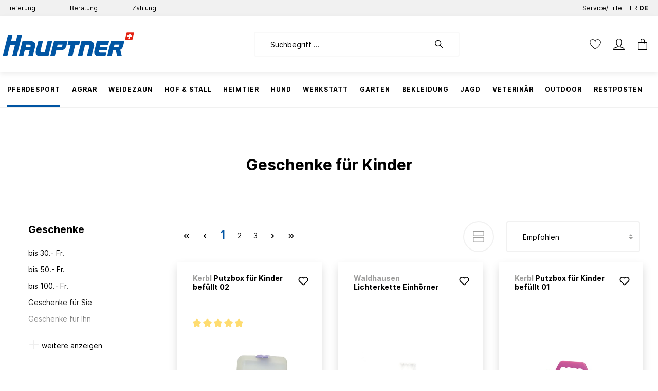

--- FILE ---
content_type: text/html; charset=utf-8
request_url: https://www.google.com/recaptcha/api2/anchor?ar=1&k=6LdzKJMbAAAAALVCtCkzEyD3X3IhbxG2kcp65o46&co=aHR0cHM6Ly9oYXVwdG5lci5jaDo0NDM.&hl=en&v=N67nZn4AqZkNcbeMu4prBgzg&size=invisible&anchor-ms=20000&execute-ms=30000&cb=ujf1agu6sikq
body_size: 48692
content:
<!DOCTYPE HTML><html dir="ltr" lang="en"><head><meta http-equiv="Content-Type" content="text/html; charset=UTF-8">
<meta http-equiv="X-UA-Compatible" content="IE=edge">
<title>reCAPTCHA</title>
<style type="text/css">
/* cyrillic-ext */
@font-face {
  font-family: 'Roboto';
  font-style: normal;
  font-weight: 400;
  font-stretch: 100%;
  src: url(//fonts.gstatic.com/s/roboto/v48/KFO7CnqEu92Fr1ME7kSn66aGLdTylUAMa3GUBHMdazTgWw.woff2) format('woff2');
  unicode-range: U+0460-052F, U+1C80-1C8A, U+20B4, U+2DE0-2DFF, U+A640-A69F, U+FE2E-FE2F;
}
/* cyrillic */
@font-face {
  font-family: 'Roboto';
  font-style: normal;
  font-weight: 400;
  font-stretch: 100%;
  src: url(//fonts.gstatic.com/s/roboto/v48/KFO7CnqEu92Fr1ME7kSn66aGLdTylUAMa3iUBHMdazTgWw.woff2) format('woff2');
  unicode-range: U+0301, U+0400-045F, U+0490-0491, U+04B0-04B1, U+2116;
}
/* greek-ext */
@font-face {
  font-family: 'Roboto';
  font-style: normal;
  font-weight: 400;
  font-stretch: 100%;
  src: url(//fonts.gstatic.com/s/roboto/v48/KFO7CnqEu92Fr1ME7kSn66aGLdTylUAMa3CUBHMdazTgWw.woff2) format('woff2');
  unicode-range: U+1F00-1FFF;
}
/* greek */
@font-face {
  font-family: 'Roboto';
  font-style: normal;
  font-weight: 400;
  font-stretch: 100%;
  src: url(//fonts.gstatic.com/s/roboto/v48/KFO7CnqEu92Fr1ME7kSn66aGLdTylUAMa3-UBHMdazTgWw.woff2) format('woff2');
  unicode-range: U+0370-0377, U+037A-037F, U+0384-038A, U+038C, U+038E-03A1, U+03A3-03FF;
}
/* math */
@font-face {
  font-family: 'Roboto';
  font-style: normal;
  font-weight: 400;
  font-stretch: 100%;
  src: url(//fonts.gstatic.com/s/roboto/v48/KFO7CnqEu92Fr1ME7kSn66aGLdTylUAMawCUBHMdazTgWw.woff2) format('woff2');
  unicode-range: U+0302-0303, U+0305, U+0307-0308, U+0310, U+0312, U+0315, U+031A, U+0326-0327, U+032C, U+032F-0330, U+0332-0333, U+0338, U+033A, U+0346, U+034D, U+0391-03A1, U+03A3-03A9, U+03B1-03C9, U+03D1, U+03D5-03D6, U+03F0-03F1, U+03F4-03F5, U+2016-2017, U+2034-2038, U+203C, U+2040, U+2043, U+2047, U+2050, U+2057, U+205F, U+2070-2071, U+2074-208E, U+2090-209C, U+20D0-20DC, U+20E1, U+20E5-20EF, U+2100-2112, U+2114-2115, U+2117-2121, U+2123-214F, U+2190, U+2192, U+2194-21AE, U+21B0-21E5, U+21F1-21F2, U+21F4-2211, U+2213-2214, U+2216-22FF, U+2308-230B, U+2310, U+2319, U+231C-2321, U+2336-237A, U+237C, U+2395, U+239B-23B7, U+23D0, U+23DC-23E1, U+2474-2475, U+25AF, U+25B3, U+25B7, U+25BD, U+25C1, U+25CA, U+25CC, U+25FB, U+266D-266F, U+27C0-27FF, U+2900-2AFF, U+2B0E-2B11, U+2B30-2B4C, U+2BFE, U+3030, U+FF5B, U+FF5D, U+1D400-1D7FF, U+1EE00-1EEFF;
}
/* symbols */
@font-face {
  font-family: 'Roboto';
  font-style: normal;
  font-weight: 400;
  font-stretch: 100%;
  src: url(//fonts.gstatic.com/s/roboto/v48/KFO7CnqEu92Fr1ME7kSn66aGLdTylUAMaxKUBHMdazTgWw.woff2) format('woff2');
  unicode-range: U+0001-000C, U+000E-001F, U+007F-009F, U+20DD-20E0, U+20E2-20E4, U+2150-218F, U+2190, U+2192, U+2194-2199, U+21AF, U+21E6-21F0, U+21F3, U+2218-2219, U+2299, U+22C4-22C6, U+2300-243F, U+2440-244A, U+2460-24FF, U+25A0-27BF, U+2800-28FF, U+2921-2922, U+2981, U+29BF, U+29EB, U+2B00-2BFF, U+4DC0-4DFF, U+FFF9-FFFB, U+10140-1018E, U+10190-1019C, U+101A0, U+101D0-101FD, U+102E0-102FB, U+10E60-10E7E, U+1D2C0-1D2D3, U+1D2E0-1D37F, U+1F000-1F0FF, U+1F100-1F1AD, U+1F1E6-1F1FF, U+1F30D-1F30F, U+1F315, U+1F31C, U+1F31E, U+1F320-1F32C, U+1F336, U+1F378, U+1F37D, U+1F382, U+1F393-1F39F, U+1F3A7-1F3A8, U+1F3AC-1F3AF, U+1F3C2, U+1F3C4-1F3C6, U+1F3CA-1F3CE, U+1F3D4-1F3E0, U+1F3ED, U+1F3F1-1F3F3, U+1F3F5-1F3F7, U+1F408, U+1F415, U+1F41F, U+1F426, U+1F43F, U+1F441-1F442, U+1F444, U+1F446-1F449, U+1F44C-1F44E, U+1F453, U+1F46A, U+1F47D, U+1F4A3, U+1F4B0, U+1F4B3, U+1F4B9, U+1F4BB, U+1F4BF, U+1F4C8-1F4CB, U+1F4D6, U+1F4DA, U+1F4DF, U+1F4E3-1F4E6, U+1F4EA-1F4ED, U+1F4F7, U+1F4F9-1F4FB, U+1F4FD-1F4FE, U+1F503, U+1F507-1F50B, U+1F50D, U+1F512-1F513, U+1F53E-1F54A, U+1F54F-1F5FA, U+1F610, U+1F650-1F67F, U+1F687, U+1F68D, U+1F691, U+1F694, U+1F698, U+1F6AD, U+1F6B2, U+1F6B9-1F6BA, U+1F6BC, U+1F6C6-1F6CF, U+1F6D3-1F6D7, U+1F6E0-1F6EA, U+1F6F0-1F6F3, U+1F6F7-1F6FC, U+1F700-1F7FF, U+1F800-1F80B, U+1F810-1F847, U+1F850-1F859, U+1F860-1F887, U+1F890-1F8AD, U+1F8B0-1F8BB, U+1F8C0-1F8C1, U+1F900-1F90B, U+1F93B, U+1F946, U+1F984, U+1F996, U+1F9E9, U+1FA00-1FA6F, U+1FA70-1FA7C, U+1FA80-1FA89, U+1FA8F-1FAC6, U+1FACE-1FADC, U+1FADF-1FAE9, U+1FAF0-1FAF8, U+1FB00-1FBFF;
}
/* vietnamese */
@font-face {
  font-family: 'Roboto';
  font-style: normal;
  font-weight: 400;
  font-stretch: 100%;
  src: url(//fonts.gstatic.com/s/roboto/v48/KFO7CnqEu92Fr1ME7kSn66aGLdTylUAMa3OUBHMdazTgWw.woff2) format('woff2');
  unicode-range: U+0102-0103, U+0110-0111, U+0128-0129, U+0168-0169, U+01A0-01A1, U+01AF-01B0, U+0300-0301, U+0303-0304, U+0308-0309, U+0323, U+0329, U+1EA0-1EF9, U+20AB;
}
/* latin-ext */
@font-face {
  font-family: 'Roboto';
  font-style: normal;
  font-weight: 400;
  font-stretch: 100%;
  src: url(//fonts.gstatic.com/s/roboto/v48/KFO7CnqEu92Fr1ME7kSn66aGLdTylUAMa3KUBHMdazTgWw.woff2) format('woff2');
  unicode-range: U+0100-02BA, U+02BD-02C5, U+02C7-02CC, U+02CE-02D7, U+02DD-02FF, U+0304, U+0308, U+0329, U+1D00-1DBF, U+1E00-1E9F, U+1EF2-1EFF, U+2020, U+20A0-20AB, U+20AD-20C0, U+2113, U+2C60-2C7F, U+A720-A7FF;
}
/* latin */
@font-face {
  font-family: 'Roboto';
  font-style: normal;
  font-weight: 400;
  font-stretch: 100%;
  src: url(//fonts.gstatic.com/s/roboto/v48/KFO7CnqEu92Fr1ME7kSn66aGLdTylUAMa3yUBHMdazQ.woff2) format('woff2');
  unicode-range: U+0000-00FF, U+0131, U+0152-0153, U+02BB-02BC, U+02C6, U+02DA, U+02DC, U+0304, U+0308, U+0329, U+2000-206F, U+20AC, U+2122, U+2191, U+2193, U+2212, U+2215, U+FEFF, U+FFFD;
}
/* cyrillic-ext */
@font-face {
  font-family: 'Roboto';
  font-style: normal;
  font-weight: 500;
  font-stretch: 100%;
  src: url(//fonts.gstatic.com/s/roboto/v48/KFO7CnqEu92Fr1ME7kSn66aGLdTylUAMa3GUBHMdazTgWw.woff2) format('woff2');
  unicode-range: U+0460-052F, U+1C80-1C8A, U+20B4, U+2DE0-2DFF, U+A640-A69F, U+FE2E-FE2F;
}
/* cyrillic */
@font-face {
  font-family: 'Roboto';
  font-style: normal;
  font-weight: 500;
  font-stretch: 100%;
  src: url(//fonts.gstatic.com/s/roboto/v48/KFO7CnqEu92Fr1ME7kSn66aGLdTylUAMa3iUBHMdazTgWw.woff2) format('woff2');
  unicode-range: U+0301, U+0400-045F, U+0490-0491, U+04B0-04B1, U+2116;
}
/* greek-ext */
@font-face {
  font-family: 'Roboto';
  font-style: normal;
  font-weight: 500;
  font-stretch: 100%;
  src: url(//fonts.gstatic.com/s/roboto/v48/KFO7CnqEu92Fr1ME7kSn66aGLdTylUAMa3CUBHMdazTgWw.woff2) format('woff2');
  unicode-range: U+1F00-1FFF;
}
/* greek */
@font-face {
  font-family: 'Roboto';
  font-style: normal;
  font-weight: 500;
  font-stretch: 100%;
  src: url(//fonts.gstatic.com/s/roboto/v48/KFO7CnqEu92Fr1ME7kSn66aGLdTylUAMa3-UBHMdazTgWw.woff2) format('woff2');
  unicode-range: U+0370-0377, U+037A-037F, U+0384-038A, U+038C, U+038E-03A1, U+03A3-03FF;
}
/* math */
@font-face {
  font-family: 'Roboto';
  font-style: normal;
  font-weight: 500;
  font-stretch: 100%;
  src: url(//fonts.gstatic.com/s/roboto/v48/KFO7CnqEu92Fr1ME7kSn66aGLdTylUAMawCUBHMdazTgWw.woff2) format('woff2');
  unicode-range: U+0302-0303, U+0305, U+0307-0308, U+0310, U+0312, U+0315, U+031A, U+0326-0327, U+032C, U+032F-0330, U+0332-0333, U+0338, U+033A, U+0346, U+034D, U+0391-03A1, U+03A3-03A9, U+03B1-03C9, U+03D1, U+03D5-03D6, U+03F0-03F1, U+03F4-03F5, U+2016-2017, U+2034-2038, U+203C, U+2040, U+2043, U+2047, U+2050, U+2057, U+205F, U+2070-2071, U+2074-208E, U+2090-209C, U+20D0-20DC, U+20E1, U+20E5-20EF, U+2100-2112, U+2114-2115, U+2117-2121, U+2123-214F, U+2190, U+2192, U+2194-21AE, U+21B0-21E5, U+21F1-21F2, U+21F4-2211, U+2213-2214, U+2216-22FF, U+2308-230B, U+2310, U+2319, U+231C-2321, U+2336-237A, U+237C, U+2395, U+239B-23B7, U+23D0, U+23DC-23E1, U+2474-2475, U+25AF, U+25B3, U+25B7, U+25BD, U+25C1, U+25CA, U+25CC, U+25FB, U+266D-266F, U+27C0-27FF, U+2900-2AFF, U+2B0E-2B11, U+2B30-2B4C, U+2BFE, U+3030, U+FF5B, U+FF5D, U+1D400-1D7FF, U+1EE00-1EEFF;
}
/* symbols */
@font-face {
  font-family: 'Roboto';
  font-style: normal;
  font-weight: 500;
  font-stretch: 100%;
  src: url(//fonts.gstatic.com/s/roboto/v48/KFO7CnqEu92Fr1ME7kSn66aGLdTylUAMaxKUBHMdazTgWw.woff2) format('woff2');
  unicode-range: U+0001-000C, U+000E-001F, U+007F-009F, U+20DD-20E0, U+20E2-20E4, U+2150-218F, U+2190, U+2192, U+2194-2199, U+21AF, U+21E6-21F0, U+21F3, U+2218-2219, U+2299, U+22C4-22C6, U+2300-243F, U+2440-244A, U+2460-24FF, U+25A0-27BF, U+2800-28FF, U+2921-2922, U+2981, U+29BF, U+29EB, U+2B00-2BFF, U+4DC0-4DFF, U+FFF9-FFFB, U+10140-1018E, U+10190-1019C, U+101A0, U+101D0-101FD, U+102E0-102FB, U+10E60-10E7E, U+1D2C0-1D2D3, U+1D2E0-1D37F, U+1F000-1F0FF, U+1F100-1F1AD, U+1F1E6-1F1FF, U+1F30D-1F30F, U+1F315, U+1F31C, U+1F31E, U+1F320-1F32C, U+1F336, U+1F378, U+1F37D, U+1F382, U+1F393-1F39F, U+1F3A7-1F3A8, U+1F3AC-1F3AF, U+1F3C2, U+1F3C4-1F3C6, U+1F3CA-1F3CE, U+1F3D4-1F3E0, U+1F3ED, U+1F3F1-1F3F3, U+1F3F5-1F3F7, U+1F408, U+1F415, U+1F41F, U+1F426, U+1F43F, U+1F441-1F442, U+1F444, U+1F446-1F449, U+1F44C-1F44E, U+1F453, U+1F46A, U+1F47D, U+1F4A3, U+1F4B0, U+1F4B3, U+1F4B9, U+1F4BB, U+1F4BF, U+1F4C8-1F4CB, U+1F4D6, U+1F4DA, U+1F4DF, U+1F4E3-1F4E6, U+1F4EA-1F4ED, U+1F4F7, U+1F4F9-1F4FB, U+1F4FD-1F4FE, U+1F503, U+1F507-1F50B, U+1F50D, U+1F512-1F513, U+1F53E-1F54A, U+1F54F-1F5FA, U+1F610, U+1F650-1F67F, U+1F687, U+1F68D, U+1F691, U+1F694, U+1F698, U+1F6AD, U+1F6B2, U+1F6B9-1F6BA, U+1F6BC, U+1F6C6-1F6CF, U+1F6D3-1F6D7, U+1F6E0-1F6EA, U+1F6F0-1F6F3, U+1F6F7-1F6FC, U+1F700-1F7FF, U+1F800-1F80B, U+1F810-1F847, U+1F850-1F859, U+1F860-1F887, U+1F890-1F8AD, U+1F8B0-1F8BB, U+1F8C0-1F8C1, U+1F900-1F90B, U+1F93B, U+1F946, U+1F984, U+1F996, U+1F9E9, U+1FA00-1FA6F, U+1FA70-1FA7C, U+1FA80-1FA89, U+1FA8F-1FAC6, U+1FACE-1FADC, U+1FADF-1FAE9, U+1FAF0-1FAF8, U+1FB00-1FBFF;
}
/* vietnamese */
@font-face {
  font-family: 'Roboto';
  font-style: normal;
  font-weight: 500;
  font-stretch: 100%;
  src: url(//fonts.gstatic.com/s/roboto/v48/KFO7CnqEu92Fr1ME7kSn66aGLdTylUAMa3OUBHMdazTgWw.woff2) format('woff2');
  unicode-range: U+0102-0103, U+0110-0111, U+0128-0129, U+0168-0169, U+01A0-01A1, U+01AF-01B0, U+0300-0301, U+0303-0304, U+0308-0309, U+0323, U+0329, U+1EA0-1EF9, U+20AB;
}
/* latin-ext */
@font-face {
  font-family: 'Roboto';
  font-style: normal;
  font-weight: 500;
  font-stretch: 100%;
  src: url(//fonts.gstatic.com/s/roboto/v48/KFO7CnqEu92Fr1ME7kSn66aGLdTylUAMa3KUBHMdazTgWw.woff2) format('woff2');
  unicode-range: U+0100-02BA, U+02BD-02C5, U+02C7-02CC, U+02CE-02D7, U+02DD-02FF, U+0304, U+0308, U+0329, U+1D00-1DBF, U+1E00-1E9F, U+1EF2-1EFF, U+2020, U+20A0-20AB, U+20AD-20C0, U+2113, U+2C60-2C7F, U+A720-A7FF;
}
/* latin */
@font-face {
  font-family: 'Roboto';
  font-style: normal;
  font-weight: 500;
  font-stretch: 100%;
  src: url(//fonts.gstatic.com/s/roboto/v48/KFO7CnqEu92Fr1ME7kSn66aGLdTylUAMa3yUBHMdazQ.woff2) format('woff2');
  unicode-range: U+0000-00FF, U+0131, U+0152-0153, U+02BB-02BC, U+02C6, U+02DA, U+02DC, U+0304, U+0308, U+0329, U+2000-206F, U+20AC, U+2122, U+2191, U+2193, U+2212, U+2215, U+FEFF, U+FFFD;
}
/* cyrillic-ext */
@font-face {
  font-family: 'Roboto';
  font-style: normal;
  font-weight: 900;
  font-stretch: 100%;
  src: url(//fonts.gstatic.com/s/roboto/v48/KFO7CnqEu92Fr1ME7kSn66aGLdTylUAMa3GUBHMdazTgWw.woff2) format('woff2');
  unicode-range: U+0460-052F, U+1C80-1C8A, U+20B4, U+2DE0-2DFF, U+A640-A69F, U+FE2E-FE2F;
}
/* cyrillic */
@font-face {
  font-family: 'Roboto';
  font-style: normal;
  font-weight: 900;
  font-stretch: 100%;
  src: url(//fonts.gstatic.com/s/roboto/v48/KFO7CnqEu92Fr1ME7kSn66aGLdTylUAMa3iUBHMdazTgWw.woff2) format('woff2');
  unicode-range: U+0301, U+0400-045F, U+0490-0491, U+04B0-04B1, U+2116;
}
/* greek-ext */
@font-face {
  font-family: 'Roboto';
  font-style: normal;
  font-weight: 900;
  font-stretch: 100%;
  src: url(//fonts.gstatic.com/s/roboto/v48/KFO7CnqEu92Fr1ME7kSn66aGLdTylUAMa3CUBHMdazTgWw.woff2) format('woff2');
  unicode-range: U+1F00-1FFF;
}
/* greek */
@font-face {
  font-family: 'Roboto';
  font-style: normal;
  font-weight: 900;
  font-stretch: 100%;
  src: url(//fonts.gstatic.com/s/roboto/v48/KFO7CnqEu92Fr1ME7kSn66aGLdTylUAMa3-UBHMdazTgWw.woff2) format('woff2');
  unicode-range: U+0370-0377, U+037A-037F, U+0384-038A, U+038C, U+038E-03A1, U+03A3-03FF;
}
/* math */
@font-face {
  font-family: 'Roboto';
  font-style: normal;
  font-weight: 900;
  font-stretch: 100%;
  src: url(//fonts.gstatic.com/s/roboto/v48/KFO7CnqEu92Fr1ME7kSn66aGLdTylUAMawCUBHMdazTgWw.woff2) format('woff2');
  unicode-range: U+0302-0303, U+0305, U+0307-0308, U+0310, U+0312, U+0315, U+031A, U+0326-0327, U+032C, U+032F-0330, U+0332-0333, U+0338, U+033A, U+0346, U+034D, U+0391-03A1, U+03A3-03A9, U+03B1-03C9, U+03D1, U+03D5-03D6, U+03F0-03F1, U+03F4-03F5, U+2016-2017, U+2034-2038, U+203C, U+2040, U+2043, U+2047, U+2050, U+2057, U+205F, U+2070-2071, U+2074-208E, U+2090-209C, U+20D0-20DC, U+20E1, U+20E5-20EF, U+2100-2112, U+2114-2115, U+2117-2121, U+2123-214F, U+2190, U+2192, U+2194-21AE, U+21B0-21E5, U+21F1-21F2, U+21F4-2211, U+2213-2214, U+2216-22FF, U+2308-230B, U+2310, U+2319, U+231C-2321, U+2336-237A, U+237C, U+2395, U+239B-23B7, U+23D0, U+23DC-23E1, U+2474-2475, U+25AF, U+25B3, U+25B7, U+25BD, U+25C1, U+25CA, U+25CC, U+25FB, U+266D-266F, U+27C0-27FF, U+2900-2AFF, U+2B0E-2B11, U+2B30-2B4C, U+2BFE, U+3030, U+FF5B, U+FF5D, U+1D400-1D7FF, U+1EE00-1EEFF;
}
/* symbols */
@font-face {
  font-family: 'Roboto';
  font-style: normal;
  font-weight: 900;
  font-stretch: 100%;
  src: url(//fonts.gstatic.com/s/roboto/v48/KFO7CnqEu92Fr1ME7kSn66aGLdTylUAMaxKUBHMdazTgWw.woff2) format('woff2');
  unicode-range: U+0001-000C, U+000E-001F, U+007F-009F, U+20DD-20E0, U+20E2-20E4, U+2150-218F, U+2190, U+2192, U+2194-2199, U+21AF, U+21E6-21F0, U+21F3, U+2218-2219, U+2299, U+22C4-22C6, U+2300-243F, U+2440-244A, U+2460-24FF, U+25A0-27BF, U+2800-28FF, U+2921-2922, U+2981, U+29BF, U+29EB, U+2B00-2BFF, U+4DC0-4DFF, U+FFF9-FFFB, U+10140-1018E, U+10190-1019C, U+101A0, U+101D0-101FD, U+102E0-102FB, U+10E60-10E7E, U+1D2C0-1D2D3, U+1D2E0-1D37F, U+1F000-1F0FF, U+1F100-1F1AD, U+1F1E6-1F1FF, U+1F30D-1F30F, U+1F315, U+1F31C, U+1F31E, U+1F320-1F32C, U+1F336, U+1F378, U+1F37D, U+1F382, U+1F393-1F39F, U+1F3A7-1F3A8, U+1F3AC-1F3AF, U+1F3C2, U+1F3C4-1F3C6, U+1F3CA-1F3CE, U+1F3D4-1F3E0, U+1F3ED, U+1F3F1-1F3F3, U+1F3F5-1F3F7, U+1F408, U+1F415, U+1F41F, U+1F426, U+1F43F, U+1F441-1F442, U+1F444, U+1F446-1F449, U+1F44C-1F44E, U+1F453, U+1F46A, U+1F47D, U+1F4A3, U+1F4B0, U+1F4B3, U+1F4B9, U+1F4BB, U+1F4BF, U+1F4C8-1F4CB, U+1F4D6, U+1F4DA, U+1F4DF, U+1F4E3-1F4E6, U+1F4EA-1F4ED, U+1F4F7, U+1F4F9-1F4FB, U+1F4FD-1F4FE, U+1F503, U+1F507-1F50B, U+1F50D, U+1F512-1F513, U+1F53E-1F54A, U+1F54F-1F5FA, U+1F610, U+1F650-1F67F, U+1F687, U+1F68D, U+1F691, U+1F694, U+1F698, U+1F6AD, U+1F6B2, U+1F6B9-1F6BA, U+1F6BC, U+1F6C6-1F6CF, U+1F6D3-1F6D7, U+1F6E0-1F6EA, U+1F6F0-1F6F3, U+1F6F7-1F6FC, U+1F700-1F7FF, U+1F800-1F80B, U+1F810-1F847, U+1F850-1F859, U+1F860-1F887, U+1F890-1F8AD, U+1F8B0-1F8BB, U+1F8C0-1F8C1, U+1F900-1F90B, U+1F93B, U+1F946, U+1F984, U+1F996, U+1F9E9, U+1FA00-1FA6F, U+1FA70-1FA7C, U+1FA80-1FA89, U+1FA8F-1FAC6, U+1FACE-1FADC, U+1FADF-1FAE9, U+1FAF0-1FAF8, U+1FB00-1FBFF;
}
/* vietnamese */
@font-face {
  font-family: 'Roboto';
  font-style: normal;
  font-weight: 900;
  font-stretch: 100%;
  src: url(//fonts.gstatic.com/s/roboto/v48/KFO7CnqEu92Fr1ME7kSn66aGLdTylUAMa3OUBHMdazTgWw.woff2) format('woff2');
  unicode-range: U+0102-0103, U+0110-0111, U+0128-0129, U+0168-0169, U+01A0-01A1, U+01AF-01B0, U+0300-0301, U+0303-0304, U+0308-0309, U+0323, U+0329, U+1EA0-1EF9, U+20AB;
}
/* latin-ext */
@font-face {
  font-family: 'Roboto';
  font-style: normal;
  font-weight: 900;
  font-stretch: 100%;
  src: url(//fonts.gstatic.com/s/roboto/v48/KFO7CnqEu92Fr1ME7kSn66aGLdTylUAMa3KUBHMdazTgWw.woff2) format('woff2');
  unicode-range: U+0100-02BA, U+02BD-02C5, U+02C7-02CC, U+02CE-02D7, U+02DD-02FF, U+0304, U+0308, U+0329, U+1D00-1DBF, U+1E00-1E9F, U+1EF2-1EFF, U+2020, U+20A0-20AB, U+20AD-20C0, U+2113, U+2C60-2C7F, U+A720-A7FF;
}
/* latin */
@font-face {
  font-family: 'Roboto';
  font-style: normal;
  font-weight: 900;
  font-stretch: 100%;
  src: url(//fonts.gstatic.com/s/roboto/v48/KFO7CnqEu92Fr1ME7kSn66aGLdTylUAMa3yUBHMdazQ.woff2) format('woff2');
  unicode-range: U+0000-00FF, U+0131, U+0152-0153, U+02BB-02BC, U+02C6, U+02DA, U+02DC, U+0304, U+0308, U+0329, U+2000-206F, U+20AC, U+2122, U+2191, U+2193, U+2212, U+2215, U+FEFF, U+FFFD;
}

</style>
<link rel="stylesheet" type="text/css" href="https://www.gstatic.com/recaptcha/releases/N67nZn4AqZkNcbeMu4prBgzg/styles__ltr.css">
<script nonce="20vYfSUqDGVUby1B2aAZvg" type="text/javascript">window['__recaptcha_api'] = 'https://www.google.com/recaptcha/api2/';</script>
<script type="text/javascript" src="https://www.gstatic.com/recaptcha/releases/N67nZn4AqZkNcbeMu4prBgzg/recaptcha__en.js" nonce="20vYfSUqDGVUby1B2aAZvg">
      
    </script></head>
<body><div id="rc-anchor-alert" class="rc-anchor-alert"></div>
<input type="hidden" id="recaptcha-token" value="[base64]">
<script type="text/javascript" nonce="20vYfSUqDGVUby1B2aAZvg">
      recaptcha.anchor.Main.init("[\x22ainput\x22,[\x22bgdata\x22,\x22\x22,\[base64]/[base64]/[base64]/ZyhXLGgpOnEoW04sMjEsbF0sVywwKSxoKSxmYWxzZSxmYWxzZSl9Y2F0Y2goayl7RygzNTgsVyk/[base64]/[base64]/[base64]/[base64]/[base64]/[base64]/[base64]/bmV3IEJbT10oRFswXSk6dz09Mj9uZXcgQltPXShEWzBdLERbMV0pOnc9PTM/bmV3IEJbT10oRFswXSxEWzFdLERbMl0pOnc9PTQ/[base64]/[base64]/[base64]/[base64]/[base64]\\u003d\x22,\[base64]\\u003d\\u003d\x22,\[base64]/DnlVPYcKzw5nDmcOfBcK4w7FfG0E2N8O/wp/CkC7DpD7ChcOoeUNFwo4NwpZUTcKsehLCmMOOw77CpAHCp0pKw7PDjknDtjTCgRV8wqHDr8Oowq8sw6kFb8KyKGrCjcK6AMOhwqjDqQkQwrDDoMKBARM2RMOhH0wNQMOlX3XDl8Kbw5vDrGtwHwoOw4zCqsOZw4RQwpnDnlrCojh/w7zCgDNQwrg0ZiUlUVXCk8K/w7XCr8Kuw7I6DDHCpwJ6wolhBcKLc8K1wqvCuhQFQjrCi27DkXcJw6kNw6PDqCtbSHtRDcKKw4pMw6powrIYw5rDhyDCrQDCvMKKwq/DihI/ZsKewpHDjxkffMO7w47DkMKXw6vDokfCgVNUWsO1FcKnN8KLw4fDn8KOJRl4wrXCpsO/[base64]/CiHlNQHrDrBbDvMK2C8KJfxIsw7A5cR3Cn1Buwrcww7nDp8KPD1LCvXTDl8KbRsKifMO2w6w8WcOIKcKkXVPDqiRxMcOCwqDCgzIYw6nDh8OKeMKPUMKcEVddw4l8w6tjw5cLBj0bdX/[base64]/CvmNucsK9IMKBw5XChMK/aMOebcKXDWUpwrrDj8K1woPCqMKlIT3Dk8OZw5JoeMKWw7nDrcK1w79XCC7Ch8K0FSgZXw/DkMOvwonCicK/[base64]/Dk8O8wrHDvR7DpsKIwpUnVQLCmwljwqgDO8O0w4Uuwo1LCxHDnsO7BMOZwrBtSBEnw6TCg8OlOSLCscOUw7HDp1bDjsKHKlQ/wohiw4Y3R8OMwoF7RHPCkjBGw5s5Q8OCfXzClS3CihzCq2BoKcKcEsK1UcOFKsO+a8O3w7AhDF1NETnCjsObYBnDnsKQw7XDrzvCu8OIw5kiSjvDpEbCq3FVwqscVsKhb8Oewr1seVw/Z8OowoFSCcKcURvDuAnDqj8mJwwST8KSwpxUXMKYwrpPwphLw7XChEJfwrh9YD/[base64]/wrbCjWF0w5cPwobCvcOCdTXDscOpwrbCpVXDuTRww6LClMKfKsKDwrLCkMOQw5hfwqFLJcOlGsKHbMODwpXDgsK1w5nDhBXClSzDkMKoVsK2w47DtcKcFMOPw78tYmLDhDDDiDEKwpLCqCEhwo/DhMODAsOqVcO1NR/DtWLCu8OZNMO4w5J5w4jCjcK9wrDDhy01FMOSBnzCgVTCnwPCjHrDjCwswqE/RsKDw6zDmsOvwr9mbBTCshcfKwfDrsOgecK/QTZCwokZXcOibsOKwpfCkcOHMQzDl8KCw5jDmgJawpfCnMOuEsOqUMOjAhTCs8O3KcOzWhMPw4sQwqjCs8OZH8OAHsOhw5jCvTnCp14Hw7TDvijDtmdCwq/CvgIgw51JQkEjw7YPw4l8LGLDozfClsKtwr3CukjCuMKKMsOsRGpQEsKgHsOewrnDoErChMOSMMKmGBTCpsKRwr/Dg8KcCknCrMOnScKSwrNKwrvDt8OYwoDCpsOGVzLChXrCncKiwq0fw5vCtsKNHG9WElkVwrHCs1wdIQzCvAY0wo3CtMOjw4VdD8KOw5lEwooHw4YvciDDisKLwpJze8KlwocuZMK+wq1mwrLCrAp+N8KqwoDClcOdw7Jzwp3DiijDmFgQKR1kfE/DuMO4w6wcZxgqw43DkcKAw5/CkWXCicOMAGw5wq3DvWIuRsKhwrPDvMO1RMO7AMKcwr/DuVJXG1zDoyPDhcOZwpbDlnPCksOiPBXCsMKfw4wOR27Cn0vDigHDtw7CvHIhwrDCgkxjQgEccMKJQD0PeX7DjcKuUU5VHMO7HsK4wpYswrEXXsKeamg8wpTCvcKpbg/DtcKXDMOqw69Swp8pcDoFw5bCvgjCuDE1w7gZw4oVN8K1wr9oaTXCuMKRYU82w6XCq8KOw5/CksKzw7bDpHDCgyLConPCv2zDvMKfclXChHgcBsKRw55Uw5DCtWnDl8O6FmnDoWXCo8OoB8KuMsOUw57CjgVwwrgjwrcoVcKiw5B7w63DnU3DosOoCGTCnFowd8OxT2HDvAcWIG9/QsK9wr/CqMOdw7ddAgTDgcKWZS9Rw7gSHUbDoyzCkcK3asOjW8OjbMKvw7XCiSjDmknDu8Ksw4pYwpJQKsKmwqrCiiPDmVTDn2nDv1PDrBbChgDDuCcuQHfDuzpBRTVEdcKNNCzDh8O5wrPDu8K6wrBLw4c+w5bDolfCmkFkbcKvFi0tUifCpsO+TzPDlMOPwq/[base64]/KMOAwrTDhMK8Ok1+wqZnMB9ewqQGw6LCjcOrwoDDri7DpMOpw4laQcKBVn/Ch8KUeyJYw6XCrVDCr8OqfcKfdAZ6fRfCpcOlw5DDr0DCgQjDr8Ohwo0cOcOMwrzCjDrCj3U3w55uFcKtw7nCoMO1w5rCocO9UVbDusOEAB/CvwgAIcKvw7QOGEJAJmY1w51Tw50faHUYwr7DpsOyNnPCshYVdMOILnrDmcKhXsO5wrYyXFHDr8KCd37CkMKIL0trVMOWNMKlQ8KFwovCp8OTwol+fsOTIsOzw6EeOW/DnsKab3DCnhBqwr4Uw4BFOnrCrAdewpsLZjPCiCPCj8Otwrocw7pfK8KlTsK5VMOuUsOzw6fDh8ODw4HCk0wdw5cgG0FIURVYLcOOW8KbAcK5QsKRWA4bwqQ8woPCtsKJP8OAecOawrBFAsKUwrQFw5/CmMOmw6JWw6obw7fCnj43bXDClcOEX8KlwqDDscKQMcKaZ8OILxvDisK2w7LDkQx5woDDi8K0NMOAwokzBsOzw4rCpSNDNW4TwqsfdGDDhwllw7zCicO/wqchwpjDkMO4wpnCqsKHGW/CiEnCvQHDicKEw596acK8esKowqhrHxjCm2XCp2UswrJxCiLDn8KGw6jDrhwPAz9lwogBwqNAwqtPFhfCpWrDlVcwwqhQwqMDw4V9w5rDgG7DmsKKwp/DgcKtJhAMw7nDpCLDjcKVwoXCrzDCjEsIczsSw5fCqkzDqRRVccO0ccOTwrY/GsKQw6DCiMKfBsOgP1J6FwA/[base64]/wrBOaz1+UMOhw5hLT1Y0ZTnCj0rDtRtBw7rDmEDDg8ONf2FmTMKwwqPDlw/[base64]/Ct8OUbMKsXCXDgTXDosOow4BXwp/[base64]/[base64]/fzfCscOcPcOIYEbCsATDpwPDqE9peMK4w69Yw7zCnMK7w6/DnU/[base64]/c8Orwpt1w4XDhAPDiA/DucO/w5bChWtuKMKME09cCCrCssO2wociw7zCksKIAFnCrAkYZsOvw7lBwrgHwqlgw5PCosKzR27DicKXwp7Cm0vCssKHRsOVwrJsw6DDrU/CtsKZDMKTWHNpOMKYwoXDukxRZ8KaWcONwoFYHcOwDDoUHMOfJsOTwpHDtBVCbH0vw7bDhsKfUl3CqMOVw6bDtAfCjWnDjhHDqzcTwoLCqcKyw7TDt3kYFnxKwrd1Z8OTw6YjwrDDtRrCkwnDv3JHWjjClsKZw5PDo8OBSy/DhlLDgmLDqwzCucK1XMKIVcO9w4xiA8KGw5JQecKrw6wTSsOywohAd3BnWHTCq8K7PQXCimPDhzjDmw/DnFJ2NcKkag80wofDqMOzw60kwrYPCcOSZ27DoQLCvsO3wqtPZADDmsOmwq1iZ8OTwrTCtcKzdsOEwpvCvw8KwojCj2khI8O4wrXCscOXGcK7KsORw64iUMKBw4J/fcO9wqHDqTDCnMORJwXDo8KHcMOPbMOBw4zDm8KUZBzDnsK/wrvCpsOdc8Kcwo7Do8OAw7RKwpE9USwnw4tKbnovQA/[base64]/w5BDwpTDuMO6wpJPOMO6wo3DjC9GwpvCs3XDrD/DtcKDw7ItwqgLSEZQwpBJNMKQw4UsTz/[base64]/wpEGwovDnDg3MAJ3w6HDhVx6EcOaw64iwpLDhMOiRGxZKsKUY3HDvnLDssOpKsK/ETHCnMO6wqfDphfCqsK/QhUKw6RxZTfDh3kTwpZDJMKmwqRJJcOdXxPCuWQfwqcGwq7Dr2BtwqZ+IcObeljCtg/DrUZVJxF3wrlowq7Cpk99woJiw6R/QA7ChcOLEMOjwpTCiUMgQVxkGQnCu8Ozw6nDicKdw6x1YsO8SkpzwpbDvydVw6/DlMKIDATDkcKywqs+LkLCqwJ3w4spwpvDhU87VcO7QnJyw5wuIcKpwo4uwotuS8O+QsKrw6ZHCFLDlFrCjcKONcKgLsKQdsK1w5rClcK0wrAvw4fDlWIMw6/DqjfCu3dRw40WNsKLLArCrMOBwq7DpcOXdcKjCsONDmFpwrU7w6AQUMOqw5PDvjbDkipebcOMKMKiw7XCrsO1wqzDu8OkwrPDqcOcUcOgbF0tIcKjcVrDo8KZw6ZTaAwKKlvDv8Ksw4rChmMew69Hw5tRax7CgsKww5TCuMKQw7xyFMKhw7XDsl/DusOwHzhXwrLDnkA/FcOIw65Lw58/[base64]/[base64]/DtcOyVMKfNxwuVsKsfSFIfcOIE8K8aMOSGMOywp3DkW/DuMKUw7jCtS3CogsYaxrCrgBMw7w0w5giwqTDlBvCtk7DosK9S8K3wqVOwrvCrcK0w53DpW9bbsKyYsKXw7HCu8KgLBxoe3/[base64]/[base64]/DjiEcwqtbwrbCscOnwqlBQmLDrcO8CRxSBX1kwoXDh01pwobCm8KGUcOJFnNrw60bGcKnw4fCpcOSwr/Cu8ONWUV3JCFCKVcZwqTDuwISI8OKwo4Hw5pqZcOcOMKZFMKuw6PDrMKGMMO0wpPDosOww4gow6UFw64OY8KhShdNwpbCk8KUwqjDjsKbwo3DlWzCi0nDssOzwrtIwqjCmcK4dMKEwp0kWMORw6HDoQUwIsO/[base64]/ChHfCtMK1w7hzO8K8wpJTVsOlZMK7wptUw4vDnMK7Bw/[base64]/[base64]/CqiE8IHRuUwzDo8OJWMO2P8KMOcOgwoo8LmRHVWjCniTCqlVLwr/DlmF4YcKPwrzDj8KVwpJ1w5NIwoTDs8K3wp/[base64]/CtXoRwq/CjsKIUsOhw48Xwpk3G2YKw40dC8K3wpMLN1cBwqcCwoHDkH7CvcKZOWI8w73DtDxsKcKzwqrCr8O9w6fCiVzDt8OCRGlOwp/Dq0JFIcOqw51IwqTCvcOSw58/w6xzwr7DshZJPWjCp8OKXlVCw4HCm8OtOEEiw63CgmjCvhEgbzvCmUkWZD/[base64]/w7HChRHDk1jDjkZbWcOYGlUmdgNka8OMdsKgw4DCn3jCncKyw64cwrjDthnDg8OOdcOkK8O1AkRqS2Ajw545f3zCscK3Y2gww6rDgHJdQMOKflPCljrDgUEWCcOFFRfDmsO4wrjCnXwfwpDCngFzJsOHF14tRX3CoMKqwptZcy/Dt8O1wrPCh8KGwqUjw5bDlsOhw4fDu0XDgMKjw67DmRjCiMKaw4XDncOkQRvDt8KUSsOCw5UeG8KrLMO2T8KsBVhWwrh5fsKsFlDDt0DDuVHCs8O4XD/CinPCgcOkwq/Dq0nCrcK1wq02FXA/wo5Zw7scwrbCt8K0eMKdMsK0DxHCucKsd8OEbyJUwpfDkMKMwqDCpMK3w7DDhcK3w6FlwpnCt8OlTMOvKMOew6dKwrEVwosgKXPDlMKXNMKxw6tMw5N3wpEkDhJBw5BPw5B7DcO2OVhDw6jDrsOww6vCocK0YxnCvhrDqSTDrnjCvMKLM8OZMxDCisOlBMKBw7h/[base64]/DkFHDscOCZcOGwoDCqQVeKRzDpcOEwp/Ci0jDpUIWw5ZvO0PCjMOjwpY5EcOKKsOkCAIVwpDDkEovwr9tYHTCjsOnW0Jiwo17w77DocOHw6QbwpDClsOkR8O/wpoQSVsvHzkJTMO3A8O6wqYNwpsbw4d/aMOuUh5BDCcywoXDrirDnMOBBhMof34Zw7vCqkNpS2tjC2TDvHjChnQsUB0mwrPDnU/[base64]/VR/DsWjCk8O2w7zDj0BEKcKBw4HDjDVIDinDkTY2w4RsV8Ktw51QAWfDn8Kjfh4Ww4x0LcOxwovDj8KbL8KrSMKww5HDlcKMbVhgwpgSMcKQR8OSwozDuHDCq8OMw4nCsAU8asOZJQHCowVLw6dBX0p+wrXCjm9Fw4/Cn8O9w7M/RcOiwoTDj8KjPcO9wpnDl8KEwpPCiS/CuF5mQVbDjsKpFAFYwq3Dp8KJwp1sw4rDssO2woHCp0t+UkI2wocFwp7Cnz88w5R6w6s0w63Dg8OSccKAbsOFwp7CtcOIw5/[base64]/[base64]/DoXpfwo/[base64]/DvMOEBcO7NMKpwqBCZQfDicK2Gm/DncOdwq3DtxPDqAAvwq/CuAwpwpjDpALDl8OJw4pdwrHDisOQwpZbwpwNwod4w6kzL8K/[base64]/acKFY8O/HHrDiMKYwqlCMzBQTsOQM3oPZcKSwppjUsOpY8OxbcK5eCnDhmY2E8KJw7VLwq3DsMKrwrfDvcKqVj8GwoNrH8OtwpHDm8KQLcKEL8OMw55Pw4Ntwq3DpUfCvcKcA3sVUGTCukDDiVd9b3pGBWDDgDjCvA/DtcKLcDApSMKHwpHDlVnDth/DgsKew63CpMOcwqkUw6FqI2XDowTCoD7DnRvDmBjDmMO+FcK6S8K7w7zDqGsYEH7Cq8O+wr1zw4N9USTCiTExGwNLw6pJIjdhw7whw6TDgcO3wogGXsKWwqllL0NNVmrDtsKOEMO8WsOvcn5vwrJ+D8KPZkFmwqgKw6YQw7HDvcOwwo43Ki/DtcKIw4TDuyhyMQJ2QcKKNmfDkcKOwq9kYMKuWW4IUMOdY8OZwqUVHmdzfMKORVTDkCrCgMKiw6XCscO+ZMOPwrMiw5rDsMKzNDnCicKFVMO/chUPcsOvNDLCqzo8w6TDhjXDl3nChQbDmjjDkGkTwq3DqkrDlMO/ZiIRLsOKwqFFw7x8w57DgAYZw6pvNMK4BTfCtcKJFMOzRmjChD/DvwMjGDYGP8OCLMOfw6sew5ptOMOkwoXDqW4sJUvCpsKjw5IGMsOHRE3CsMOhw4LCt8OWwrJJwoUjRHwYPlnCigrCnW7Dk3HCvsKuZsOOCcO5DmvDisOoU2LDql1vXnfDu8KWLMOQwqEILHl/UMOpT8Ozwqk4esKTw7jDhmIvHw3CmEBTwrQ8wrDCjUzDtBMXw5k0wr7DiljCs8KvFMKhwrDCg3dXw67DkQ1rK8K7L0s8w5ALw4Iuw7gCwrdtTMKyP8OzUMKVe8KoP8KDwrbDkE3DowrCpsKew5rDvMKaSDnDkzJYw4rCicKPwp/DlMK1SQo1w5xcw6XCvGh8HcKcw7bCmExIwqFCw5FpQ8KOwqXCsTsaFBZkO8KOfsOgwqICDMKmYXXDicKRFcOfC8OswrwCV8K7Z8Kcw5tuRxHDuS/DmBxkwpZTWFPDuMOnecKcw5k8UsKcCMKrNVrCrMO+S8KWw5/CqMKpOl1kwpxQwrXDk0NKwqjCog1CworCpMK7Hnk0Iz02FcO1F1bChR5lVDF1GyPCjSrCsMOJBFE7w5xIAcOJL8KwX8OywpBBwozDqnl5MB/Ctjd1SidqwqRMSgnCqsKzKGjCvHdswoIwMjUcw4PDosOvw73CkcOHw7FFw5fCnltuwqXDjcOkw4vCnsOfAyUDA8OyaQPCnMKPQcK4Mg/CtgIow4bCs8Odwp3ClMKXw4JTZcOPIybDl8OSw6ArwrfCqRDDt8OhesO9PMOff8OXXVlyw7hKCcOtLXTCkMOmRCHCuj3DlG0TXcOCwqspwo1Yw5x0w7lhw5RJw6Jbc3A2wrYIw50LWRPDsMK6O8OVbsK4YMOWa8KEWjvDnToNwo9GIFfDgsK/EmFXXcO3YW/[base64]/[base64]/[base64]/CtMKtw4DCvzwiJXZ2woNAAsKXCTnCmiDCs8O8PsK7XsO6wqLDr1LDrsO0YMOVw4/[base64]/ejbCpcK/w5vDlEDCuMKrw4XCrsOMDcO0XBF5WsKlQgkOwo8Cw73DvgltwpJUw48sQznDncKKw7kkP8KIwpPDug96cMOlw4jDrGXCrQsJw5JHwrALCcKvdUouwp3DgcObFXB2w6Edw5jDgD5Yw6HCkAQBfCHCpTUCRMKvw53DvGs+FMOUX04/GMOBCx0Aw7bCnMK7EBnDjsOYwpHDtiUkwqvDqMOPw4Ibwq/DucOwHcO/Hzw0wrzCkjzDmncnwqvDlTNiwozDlcK2XHg9OMOICBVTd1TDqMKPWMKfwpXDqsO4bBcfwqN4HMKgVMOXFMOlAsO/McOrwpTDrMOCLl7ClA8Gw5HDqsKmNcKfwp1Qw6zDg8KkLB9bEcOow5vCt8KAeFU7DcOxw4sowpbDi1jCvMO4wpV9XcKlcMOeJsO4wrnCsMONAUxAw7trw7cKwpvCjHTCh8KECMOowrvDlipYwp9IwqtWwrkAwpfDpVrDmFTCsSxLwr/CgcOxwp3CilbCtsO4wqbDvn/CkkHCuw3DqMOtZWTDuAPDnMOOwpnCv8K6EMK1GMK5AsObQsOQwpHCuMKLwrjCqk1+KCIOEWZUa8OYNsOnw5DCsMOXwpxdw7DDg1YYZsKyRyAUPcOjYxVQwqc7w7J9HMKLJ8OtBsKnKcOcXcKcwowRQiDCrsO1w5sjScKTwqFTw43Cu0/CssO6w6bCs8KRwo3DnMO/[base64]/CjcOowrhlw5MPwqzCoMKzwrZLU2oILcKaesKVwowaw4NEwqcJSsKswrwQw7tQwpxTw6XDrcOtNsOhQS5Aw6nCgcK3NMOHChHCr8O8w4fDrMOowrQxB8KSwpTCpSjDj8K3w4rDnMOHQcOJwrvCrcOGA8Ovwp/CpMOkVMOqwo10H8KMwqfCkMOMWcO/CMO5JC3Dqz8yw51sw6HCj8KlBMKrw4/DilVfwpDCpMKswohRW2jCpsO+TcKewpDCik/[base64]/CgjMxwo0VEMOLw4EOw78kDsObCsKFw4zDg8OFaMOTwoBSw6TCv8KsYSRSC8OqCyDCvsKvwo9bw7AWwqc8w6jCvcOiUcK/woPCoMK9wpViXU7DvMOew67Cr8KBCg5Bw6/Dr8KMTV/CpMOvwpXDosO4wrPClcO4w4EOw6fCqcKLa8OIQsOfFivDukzChMKDfS/DncOuwq3Dq8OlNxMCO1cOw7MWwr1Kw5B5wpdVERHCvG/DjSbDhGIpZcOeEiQ1wqMAwrXDqB/CjMOewq9gf8KZTi3DnR/[base64]/CiMO1FcOZw5XDgWTDulPCgEXCu0TDgMKKCF/DrTV2b2bCpsKwwqjDusK7wr3DgsOrwoTDm0dEZzlHwrbDsBczUnoBPGo6RMOawoLCkhgswpvDnyljwoZnF8KgFsOZw7bDp8ObAF7DusKYDFwqwpjDlsOWADgaw4daSsO6wpXDkMOiwroww5x0w4DCgcK0N8OlI0Q+FsOkwqQRwqvDqsK/csKWw6TDk2DDt8OofMKyTMOnw7l1wp/Cli5mw5LCjcKRw4vCkALCoMOZU8OpXFETYCoNJkB7w7FIIMKFMMOUwpXCvcOgw6XDujHDjMKgC3bCjlbCusOkwrR6DjU4wqB8w7how5TCuMOLw6LDnsKVW8OuAGFew5wkwqVZwrxKw7/Dp8O1SAjCusKnMWLDixjCshjCm8O5wprCpMONd8KcVsOVw4UpbMOSC8KUw6UVUkDCtGrDv8O1w77Dvng5ZMKhw4JcEFs1WmANw4/[base64]/w6Exw4nDqsOgwqcUwo/Dp8KEw7tow4jDuMKqwoPCisKzw5dSLFrDnMOfCsOiwrHDkVlow7LDllhkw4ASw7oDIMKWw44Zw4pcw5rCvDdBwqLCt8OfaHjCsUdTG2ICw45qa8K6YxtEw4Udw7/CtcOGOcKsHcOaTUXCgMK/TSrDusKAZF9lRcO6w5XCui/ClkxkZcKLPRrCncKSaRMaRMOkw4bDosO0GmNAwoLDsTfDkcKdwpvCpcOcw7QawrDDqEM9wqlxwqhgw6sFWBDDtMKFwoc4woVpOmJRw7YabcKUw5LDjyUFIcOzCsOMMMKSw4XCisOxXMK/ccK0wozChzDDgQXCuDrCtMKDwqDCqcKgEVvDrH5nc8OcwqPCpWtdZgR7ZXwUYMO8wpJYLgE2NUBkwoEGw5IQwoVkEcKuw5AYPsOTwqkLwoDDmcOcOl8NGzbCoz5hw5fClMKML0ojwrhQDMO5w4zCm3fDmBcNw4ctPMO3BsKICjDDjTzDlMO2wr/DisKGIikuXFBcw6cyw5oIw6fDjMOaIXDCgcKHw4x0MB9kw79aw6XCrsO8w7luCsOowpnChzHDuDMBAMORwpQnI8KFalDDrMKvwoJUw7bCvsKzQATDnMOhwpQqwp8qw6DCsAIza8K/[base64]/Cq8OBGDPDhMK/[base64]/ClTTCqGZODl7Dr8KjwrbDpMOrIRTCoybCssOTw63DpgDDk8OQw41RagfChHVxMEDCg8KRckJcwrjCq8KscBFxU8KBUHLCm8KiRnrDqcKvw5wmHCNTTcO/[base64]/w6Nsw6vDinzDiMK2w4PCvcO+WcOiXcO9w4fCmcKeS8K8ccKewqvDgmDDlU3ChWp3OCrDu8OxwrnDlBLClsO9wpZQw43Crlcmw7TDghYZVMO/eHDDkU/Dlj/DuiTCjsKow5k5RcKNTcK+FsKNE8O9wp3CksK5w7low7Blw6pIXj7DhkHDvsKnTsOAwoMow4rDulzDr8O2ACsVYsONDcKeDkDCiMOfGxQAZcO7wr9cMEbDmUtnwpkfecKSBWktwp/DmVbDrsOdwrZmDcO5wpvCjW0Aw7lDDMOcJEHCvF/[base64]/DoX3DkSjDgcOiCcOOXgfDpMOowq/CihRRw5dUwrY6d8KJw4YcehnDo2p4VzxsTcKIwrvCtwVXU0Y3wpXCq8OKdcOzwpjDhFXDuxvCiMOswpddYnFKw755IsKQKsO6w7LDt19wVcOpwp5vQcOuwq7DrDPDu2nDgXAfdcOWw6cxwpEdwp5JdlXCksOiSnN0FMOCYT8ow71QPi/Cp8KUwp0nOcOlwq4xwqrDh8KWw7pqw7vCjyXDksO9wrotw4zCisKzwpNbwqQEZ8Keb8KRS2Ndwp/DrsOwwqTCtHvDtCUCw4nDvGY8MMO6AH00w44awphWECHDq2dFw49fwr3CjMOPwp/CmXNwOsKyw7XCkcKFFsO/[base64]/[base64]/w5jDig0rw55PfRfChcKFwrzDpBPDknLDg8Kxw5pYw5gXw6gBwqwOwoTDkiwfJsOwRsOrw4rCrT0vw4xFwrF4BsOrwprCtirCvcKBQsKgZsKuwqfCj3XDtlkfwpTDhcOVwoQKwqtDwqrCjsO1Ml3Dpw8MQm/CpAnDnRXCqW0VKzrDssODMQJow5fCpUPDj8KMA8KPMTRsbcObGMKkw6/CuWHDlcKoF8Ouw5/CisKPw4pkGWLCs8Klw5luw5/Dm8O7J8KGN8K+wp3DjcOWwrEQOcKyccOBDsKZwqI4woJMamkmBkjCkcO+ElHDqMOiwoxVw6zDhcOSSmPDp1x8wrjCqxg/MkkiM8KeY8KXaXNGwqfDhlBNw77DhHVJBcKibBPDrcOJwog8wp9wwrkyw4vCvsKvwqbDgV7CsxNQw6lOEcKYZ0jCoMK/G8K1UBDChhpBw4DCnW7DmsOkw5rCpQBKRzbDosKswp82L8OVw41Lw5rDggbDnkkGw7oGwqYAwqrDgHVnw7ghaMOSbVsZUjnCg8K4YhPCgMKiwqdhwrRiw6jCtMO9w7lrfMOUw7oEWDbDhcOsw6YYwqsYW8OIwrxOK8Kmwr/CglLDgnXCicOSwoNBYGQqw71hRMK0cVo+wpwXTMKcwq/[base64]/w6kbbwcXA1rCqh1TwqrDgcONNMKGHcK7DgzCisOmw5rDgMK1wqkewqQdYinCnGDCkCNjwqnCiG5ibTfCrwI/DEAww6LCjsKpw4V4wo3Cu8OCD8KDK8KUccOVHhELw5nDhAHCt0nDmFrCrUHCh8K+I8OOR0ABA0NiF8ODwolvw594ecKZwo/DpjEGBjsrw77ClBkHaT/[base64]/wrFUJmRQPQzDtcKkMBTDscK3wpPCqw7DgcKlwpLDlAQUUCwqw4rDrsOkTkwww4RvLgkzHkbDuDYAw5DChMO4NEwhY08xw6fCryzChB7DicK8w5XDpURsw5Zvw4A1LsOqw4bDsnB+wqUgADp8w78CcsOMIAnCujQ5w41Cw4/ClHo5azECw4keFsOaQmEZL8OKaMKVP3wWw6DDusKyw4ssIW7CggTCtVXCsQtDFx/Cmz7Cl8KnB8OAwq8kEDUUw7wlHi/CqAsieT0gOgd3LxQSwrVvw7d3w7IqL8KjBsOIeVnCpihrLgzCm8OwwpfCl8O3wpV6UMOaJUXDtVvDk0l1wqp4WsOUcjxiw7okwoHDtMOwwqwJdkMew7I2T1DDkcK0VAslOwtdFxU/SS4qwqZwwrvDsTsJw45Vw4c/wq0Aw5o8w4A9wqoZw57DqjrCnBdXw7zDpUJPUgUbRnwuwphibxcOUDTCp8OWw73DiXnDj2DDrC/[base64]/w6vDkcOsw6TDmsKzw73Dri0IeXo/BMKsXinDpnHCtVgNf28+TsO+w6rDnsKmZMK3w4opKcKHPMKLwpgHwpsUJsKtw4ELw4TCgEsiU1dLwrvClVzCo8KpHHLCosOzwrknwqHDtBrDrRRiw4QzO8OIwrJ6w4tlKCvCncKEw68Dw6jDsWPCpihyBH3Dr8O8NSYawoEowol+bhzDqk/DvMKLw4IDw7XDjWwWw6o0wqx7J1/Cr8OUwp0KwqEcwooQw7sfw4lswpscbkUZw5zCvA/[base64]/wprDnivDocK3wohvw6MYKmZbwrDCtXExGsKJwpUzw5HCvMKkAhY5w6TDo29GwrnDo0UpLXfCn0nDkMOWVX0Dw6LDnMOww5smw7PDrXjChTfDvHbCpiEaAQ3DlMO3w7kNdMKmEjsLw7gQw5JtwpXDnhRTL8O+w4rDgsKTwqPDpsKgZMKENsOJGsOWRMKII8Ktwo/[base64]/DvlTDmxHDhjgWwrRww4HDg8OfwrTCisKAwqDDpnfCsMO9GFbChMKtAcKpwqZ+JcKUQMKvw65zw7R4CkbDl1DDukondcKLWmXChwnDllIGayRbw48mwpVnwrMfw7vDokHDvcKyw4oXZsOWPx/CkQ8LwonDtsO2ZnR9S8O0NsOWYlHDh8OPNChzw4sQNsKBK8KAY1RFbMOZwpbDvFV2w6gCw7/CoyTDowXCtBYwSUjCtMOSwpvCocK5UmXCp8KqVBw2QFkPwo7DlsKNR8KsaDrCksK0Rg9DfQw/w4svYcK2wrrCl8Okwr9HAcKjDmYtw4rCmiFVKcKtwqDCqgo/ZQs/wqnCgsOkdcK3w6zCulJeCMKZWA/DtlbCu1s5w6gqT8KsXcO2w7/CtTrDhU4aE8Oyw7I5YsOkw7rDlMKswrw3L1tQwr7ChMOHPVNmWyHClDUPdcOdQMKMOAFZw4/DlTjDlMKCWMO6XMKYG8OZe8KrM8KtwpMOwopNDDXDoiI1E0nDjQvDoCMowo8AUiVxV2YPbi7DrcKYZsOKX8K8w4PDvi/CvhrDmcOswrzDqk5nw5/[base64]/[base64]/Cnh0Gw4wzw73Cp390KWfDs0DCnsK3w7liw7xvQsKNw4vDnyDCpcOSwoJSw6fDpsONw5XCsyvDm8K6w7kSa8OrbyzCrcOSwpl6aEBSw4YcS8OqwoHCpU/[base64]/[base64]/[base64]/DmVREfMO+GMOeTgYkw5rDjMOPwq7DrxICQ8O4w4TCsMKJwqUmwo9ow4dTwr/DjcOCeMOfO8Ozw5k8wpkuJcKXMXQAw6fCtCE0w6/CqXY3wq7DkhTCsGgKwrTCjMO/wo1LFz7DpsOuwo8JM8OFdcKEw5ETFcKcM24Bb3LDq8KxVcODJsOdOxV/c8KxNcKhXUplEj7DqsO1wodrTsOBYEQXHGREw6LCqMOPDmTDgXXDqi7DggXCisKswok/EMOXwp3DiBXCncOqbwHDvlMSVQ9WU8K7acK+fzXDpTV9w6oDEwnDtsKyw5LChsOfIgNZw4bDsU18dAzCucO+wp7CqMOAw47DqsKgw5PDucO5wrZ+bF/[base64]/DjR7Drk89wq7DpsOtw7LCnMO7UsOXwqrDgsOiw6opT8OrKzt7wpDCssOKwrPCtk0lPmY/BsK/C2DCrcK1HzjDscKwwrLDt8O4w5vDtcOdQsOzw7nDpcOVTcKxGsKkwpMXNHvCik9pdMKLw47DjcK6WcO7V8Ocw5gwKGHCuhbDlmxufQtLWXlRGWVWwqQjw55XwoPDkcK9csKsw7zDuQN1I214RsK1c3/[base64]/[base64]/Cj1RzVMKea8OnKErCoMO4w6NDKEXDmGkGRsKbw6/Dq8OdMcOJPsKmEcKUw7PCh23DuhPDuMKldsKjwr9/wrHDmVREb1LDrTfCm0lMemVLwrrDqGTDs8OMfjHCsMKlQMKrD8KSRVbDlsKswr7Cs8O1PTzCtj/Dl0UKwp7Cq8KJw7nDh8Kawpx3Hh7DucKyw6tREcOXw4nDtyHDmMK3wpTDlUBSY8O2wotgFMKIwoHDrUl/GQzDpBcVwqTDvMKtw7VcUi7CqVVdw7bCvG4lJUPDuH96TsOswqFuDsOBThxzw5HCrcKJw7zDnsOgw6LDrW3DssO/wp3CunfDvMOvw4DCkcK9w5R4GA/[base64]/[base64]/DgsKUOcKoDcOhw7HCicKjw6I8wo3CtcOlDsKIw6cCw59oRGhIKhhnw4LCqcK6Xx7DlcKuCsOyEcKNWGjCocOUw4bDsmkfcz/DrMKnW8Oewq8VRjzDiWhvw5vDkzbCtzvDvsO3UsOpQEDChg7CvTvClsOjwozCi8KUw53DqnZqw5DCqsKQfcKYw60PAMKeTMKrw7MvIcKdwr5vasKCw7LCmAEEPzjCnsOrbxVQw6xIw6zCqsK+IsOJwrdlw7TCt8OwI34LI8KFB8Oqwq/CrlrCusKkwrXCv8OtHMOQwoHDlsKdSzLChcKcKcOMwpUtKB0bNsOOw5NkAcO6wo3DvQzDtMKRWCTDjW/DhsKwE8Kgw7TDjMKhw5ESw6kfw7Fuw7YewobDo3kVw7DDmMO5YGsVw6Q/woQiw6s6w5clL8KkwqPDuwJTGcKVOMOMwpLCkcKVYlXCuFrCh8OGAcKGe13CmcO6wp7DrcOtZnjDqmQiwrsxwpPCk1pNwqExRR3DtcK8AsORwqbDkzQ3w7gaKyHCkA3CuxJaJ8O+MjvDpDjDlRfDmMKicsK+ckbDjsO6OioSK8K/dE7CscKnSMOnMMOWwqpETSLDhMKeJcOPIsOjw7rDv8Kiw4XDh1PClAEAFsOxPnvDtMKlw7Avwp7CpMODwpfClwtcw6QgwpnCuHTDpCtJRwxBGcOLw6fDl8OgHsKqZ8OyTMKObD0AfhpnB8KowqR0ZwfDqMKkw7vCs3olw6HCr1lUCMKfSTXDp8K7w4/[base64]/[base64]/[base64]/CgcK7YUzCq8K1XMOOwqnDjl7CjsOvw6rCjVFOw6oEwqbCvsOMwq4\\u003d\x22],null,[\x22conf\x22,null,\x226LdzKJMbAAAAALVCtCkzEyD3X3IhbxG2kcp65o46\x22,0,null,null,null,1,[21,125,63,73,95,87,41,43,42,83,102,105,109,121],[7059694,850],0,null,null,null,null,0,null,0,null,700,1,null,0,\[base64]/76lBhn6iwkZoQoZnOKMAhmv8xEZ\x22,0,0,null,null,1,null,0,0,null,null,null,0],\x22https://hauptner.ch:443\x22,null,[3,1,1],null,null,null,1,3600,[\x22https://www.google.com/intl/en/policies/privacy/\x22,\x22https://www.google.com/intl/en/policies/terms/\x22],\x22EHhAAaNDCafs9AJQf+MvTMYNdDH38hZ1yIUSivUfKdo\\u003d\x22,1,0,null,1,1769485030318,0,0,[190,79],null,[198,180,232,179],\x22RC-cfafGAIZ4PkUvA\x22,null,null,null,null,null,\x220dAFcWeA7cSlHLlg_z47hWwDj3qck2Yk5crwbQIbmrpBJWu_QMgb2nbKVdiMLkfry3BUCNVW3KwrtnQdhnxE1VVIxTKgpX4sd85Q\x22,1769567830266]");
    </script></body></html>